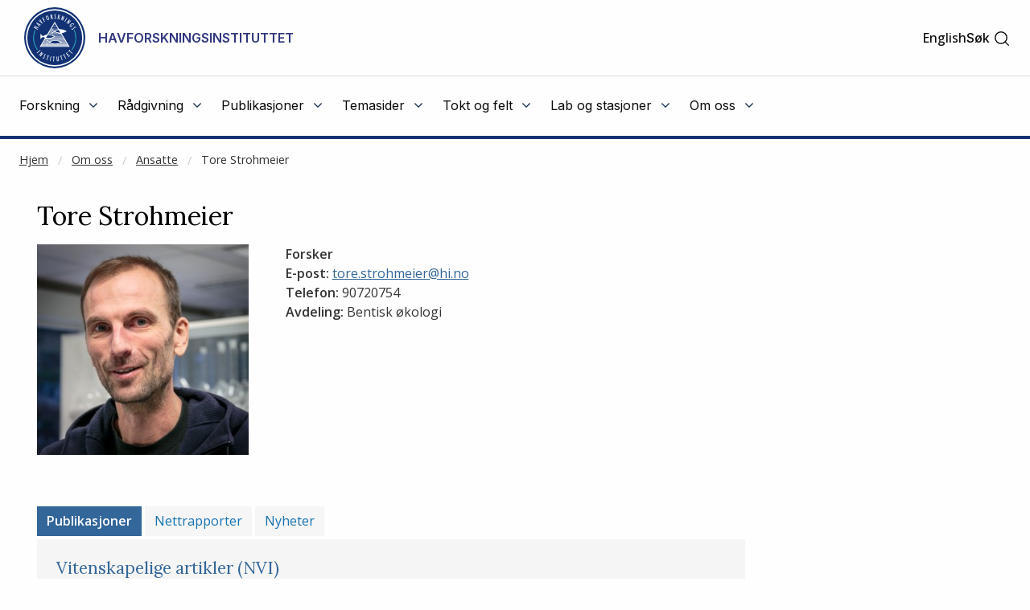

--- FILE ---
content_type: text/html
request_url: https://www.hi.no/hi/om-oss/ansatte/tore-strohmeier
body_size: 18775
content:









<!doctype html>
<html class="nb-js" lang="no">
    <head>
        
    	<meta charset="utf-8" />
    	<title>Tore Strohmeier | Havforskningsinstituttet</title>
        
        
        
        <!-- AGENT meta-externalagent/1.1 (+https://developers.facebook.com/docs/sharing/webmasters/crawler) -->
        
        
        <meta property="og:title" content="Tore Strohmeier" />
        <meta property="og:description" content="" />
        <meta property="og:type" content="article" />
        <meta property="og:site_name" content="Havforskningsinstituttet" />
        <meta property="og:url" content="https://www.hi.no/hi/om-oss/ansatte/tore-strohmeier" />
        <meta property="og:locale" content="nb_NO" />
        <meta property="og:image" content="https://www.hi.no/hi/resources/profiles/ts-imr.jpg?size=frontimg_1_61" />
        
        
        <meta name="twitter:card" content="summary_large_image">
        <meta name="twitter:title" content="Tore Strohmeier">
        <meta name="twitter:description" content="">
        <meta name="twitter:image" content="https://www.hi.no/hi/resources/profiles/ts-imr.jpg?size=frontimg_1_61" />
        
        
    	<link rel="subresource stylesheet" href="//cdnjs.cloudflare.com/ajax/libs/select2/4.0.6-rc.0/css/select2.min.css"/>

    	<script>
            window.dataLayer = window.dataLayer || [];
            function gtag() {
                dataLayer.push(arguments);
            }
            gtag("consent", "default", {
                ad_storage: "denied",
                ad_user_data: "denied", 
                ad_personalization: "denied",
                analytics_storage: "denied",
                functionality_storage: "denied",
                personalization_storage: "denied",
                security_storage: "granted",
                wait_for_update: 2000,
            });
            gtag("set", "ads_data_redaction", true);
            gtag("set", "url_passthrough", true);
            gtag('js', new Date());
            gtag('config', 'G-ST62YQW615');
        </script>
    	
    	<!-- Start cookieyes banner --> <script id="cookieyes" type="text/javascript" src="https://cdn-cookieyes.com/client_data/da5d6c83ad94e8de76d43712/script.js"></script> <!-- End cookieyes banner -->
        
    	<meta name="viewport" content="width=device-width, initial-scale=1.0, user-scalable=yes" />
    	<meta property="fb:pages" content="107340812637299" />
        <link rel="preload" href="/templates/imr/static/css/style.css?v5.15344434114315" as="style">
        <link rel="alternate" hreflang="no" type="application/rss+xml" href="https://www.hi.no/hi/rss/nyheter.rss" />
    	<link rel="shortcut icon" href="/resources/layout/favicon.png" type="image/x-icon" />
        <link rel="dns-prefetch" href="//fonts.googleapis.com" />
        <link rel="dns-prefetch" href="//www.google-analytics.com" />
        <link rel="dns-prefetch" href="//ajax.googleapis.com" />
        <link rel="dns-prefetch" href="//maxcdn.bootstrapcdn.com" />
        <link rel="dns-prefetch" href="//cdnjs.cloudflare.com" />
        
            <link rel="stylesheet" href="https://fonts.googleapis.com/css?family=Inter:400,500,600,700">
            <link rel="subresource stylesheet" href="//fonts.googleapis.com/css?family=Lora:400,500,700%7COpen+Sans:400,400i,500,600" /> 

    	<link rel="subresource stylesheet" href="//cdnjs.cloudflare.com/ajax/libs/foundation/6.3.1/css/foundation.min.css" />
    	<!--link rel="subresource stylesheet" href="/templates/imr/static/css/font-awesome.min.css?v2" /-->
    	<link rel="subresource stylesheet" href="//maxcdn.bootstrapcdn.com/font-awesome/4.7.0/css/font-awesome.min.css" />
    	 
    	<link rel="subresource stylesheet" href="/templates/imr/static/css/style.css?v5.15344434114315" />
    	<link rel="subresource stylesheet" href="/templates/imr/static/css/headerandfooter.css?v=1.221" />

    	<script async src="https://www.googletagmanager.com/gtag/js?id=G-ST62YQW615"></script>
        <!-- <script>
            window.dataLayer = window.dataLayer || [];
            function gtag(){dataLayer.push(arguments);}
            gtag('js', new Date());
            gtag('config', 'G-ST62YQW615');
        </script> -->
    	
    	<script src="//ajax.googleapis.com/ajax/libs/jquery/3.2.1/jquery.min.js"></script>
    	<script src="https://cdnjs.cloudflare.com/ajax/libs/select2/4.0.6-rc.0/js/select2.min.js"></script>
    	<script src="//cdn.jsdelivr.net/npm/focus-visible@5.2.0/dist/focus-visible.min.js"></script>
    	<script src="/templates/imr/static/js/van11y-accessible-carrousel.js"></script>
        <!-- <script async src="https://analytics.silktide.com/5212b3bf9c7f5f7c711deb835c170078.js"></script>
        <script>
        (function (s,i,l,k,y) {
          s[i] = s[i] || y;
          s[l] = s[l] || [];
          s[k] = function(e, p) { p = p || {}; p.event = e; s[l].push(p); };
          s[k]('page_load');
        })(window, 'stConfig', 'stEvents', 'silktide', {});
        </script> -->
    </head>

    <body>
    <!--NEWSERVER -->
    <!-- DATODATO 2026-01-25 01:53:59.525607 -->
    <!--Cache key: hi_page_content1/hi/hi/om-oss/ansatte/tore-strohmeier_template_person_logged_in1-->
         <a class="goto_main_content" href="#main_content">
           Gå til hovedinnhold
        </a>
    
            
            
    
    
    <header class="header-new" id="hi-header">
        <div class="main-menu">
            <div class="inner">
                <div class="top">
                    <div class="logo-wrapper">
                        <a href="https://www.hi.no/hi">
                                <img class="logo" src="https://www.hi.no/hi/resources/layout/HI-logo-farger-norsk.svg/original" alt="Logo"/>
                                <!-- default logo: -->
                                <!-- <img class="logo" src="https://www.hi.no/hi/resources/hi-logo-blue-52.svg" alt="Logo" /> -->
                                <span class="logo-text">Havforskningsinstituttet</span>
                                <span class="logo-text-mobile">HI</span>
                        </a>
                        <img class="svg-button mobile-menu-open" role="button" tabindex="0" onclick="toggleMobileMenu();" 
                            onkeyup="event.key == 'Enter' && toggleMobileMenu(); " src="https://www.hi.no/hi/resources/svg-icons/list.svg" 
                            alt="Åpne/Lukke hovedmeny">
                        <span class="svg-button mobile-menu-close" role="button" tabindex="0"  onclick="toggleMobileMenu();" onkeyup="event.key == 'Enter' && toggleMobileMenu(); " aria-label="Lukk">
                            <img class="svg-white" alt="" src="https://www.hi.no/hi/resources/svg-icons/x.svg" aria-hidden="true">
                        </span>
                    </div>
                    
                    <div class="right-wrapper">
                        <div class="right">

                            <div class="searchbar-wrapper">
                            
                                

        
                <a  class="switch-lang" href="/en/hi/about-us/employees/tore-strohmeier" aria-label="Click for English version" title="English">English</a> <!-- 6 -->

                            
                                <span id="main-menu-collapse" role="button" tabindex="0" onclick="collapseMainMenu();" onkeyup="event.key == 'Enter' && collapseMainMenu();">
                                    &lt;- Tilbake
                                </span>
                            
                                <div class="search-toggler" id="main-menu-search">
                                   
                                
                                    
    
        <form class="search-form" method="get" action="https://www.hi.no/hi/sok" onsubmit="return $('#search').val() !== '';">
            <label class="show-for-sr" for="search">Søk</label>
            <input required="required" type="text" id="search" name="query" 
                class="search" placeholder="Søk" aria-label="Søk" />
            <button type="submit" value="Søk" class="">
                <span class="show-for-sr">Søk</span>
                <img class="svg-button"  aria-hidden="true" alt="" src="https://www.hi.no/hi/resources/svg-icons/magnifying-glass.svg">
            </button>
        </form>

                                     <a class="open" href="#" role="button" onclick="toggleSearchbar();" tabindex="0" >
                                        <span>Søk</span>
                                        <img class="svg-button icon-search" alt="" aria-hidden="true" src="https://www.hi.no/hi/resources/svg-icons/magnifying-glass.svg">
                                        <img class="svg-button icon-close" alt="" aria-hidden="true" src="https://www.hi.no/hi/resources/svg-icons/x.svg">
                                    </a>
                                </div>
                            
                            </div>
                           
                        </div>
                    </div>
                </div>

                <hr class="light" />

                <nav class="menu">
                    <ul class="menu-items" id="menu-items">
                        
    
    
        
            <li id="menu-2895">
                <div class="menu-item-content-wrapper">
                    <a href="javascript:void(0);" aria-haspopup="true" aria-expanded="false" class="toplevel-link">
                        <span class="text">Forskning</span>
                        <i class="fa fa-angle-down"></i>
                    </a>
                </div>
                <ul class="menu-item">
                    <li>
                        <a href="
    https://www.hi.no/hi/forskning">
                            <span>Forskning</span>
                            <i class="fa fa-angle-right"></i>
                        </a>
                    </li>
                    <li>
                        <a href="
    https://www.hi.no/hi/forskning/marine-data-forskningsdata">
                            <span>Forskningsdata</span>
                            <i class="fa fa-angle-right"></i>
                        </a>
                    </li>
                    <li>
                        <a href="
    https://www.hi.no/hi/forskning/forskningsgrupper">
                            <span>Forskningsgrupper og NMD</span>
                            <i class="fa fa-angle-right"></i>
                        </a>
                    </li>
                    <li>
                        <a href="
    https://www.hi.no/hi/forskning/doktorgrader">
                            <span>Doktorgrader</span>
                            <i class="fa fa-angle-right"></i>
                        </a>
                    </li>
                    <li>
                        <a href="
    https://www.hi.no/hi/forskning/prosjekter">
                            <span>Prosjekter</span>
                            <i class="fa fa-angle-right"></i>
                        </a>
                    </li>
                    <li>
                        <a href="
    https://sjomatdata.nifes.no/#search/">
                            <span>Sjømatdata</span>
                            <i class="fa fa-angle-right"></i>
                        </a>
                    </li>
                    <li>
                        <a href="
    https://www.hi.no/hi/forskning/forsknings-og-radgivningsprogram">
                            <span>Forsknings- og rådgivningsprogram</span>
                            <i class="fa fa-angle-right"></i>
                        </a>
                    </li>
                    <li>
                        <a href="
    https://www.hi.no/forskning/utviklingssamarbeid/nb-no">
                            <span>Havforskning i utviklingsland</span>
                            <i class="fa fa-angle-right"></i>
                        </a>
                    </li>
                    <li>
                        <a href="
    https://www.hi.no/hi/forskning/student-som-vil-bli-havforsker">
                            <span>Studentsamarbeid</span>
                            <i class="fa fa-angle-right"></i>
                        </a>
                    </li>
                    <li>
                        <a href="
    https://www.nmdc.no">
                            <span>NMDC (Norwegian Marine Data Centre)</span>
                            <i class="fa fa-angle-right"></i>
                        </a>
                    </li>
                </ul>
            </li>
        
            <li id="menu-2908">
                <div class="menu-item-content-wrapper">
                    <a href="javascript:void(0);" aria-haspopup="true" aria-expanded="false" class="toplevel-link">
                        <span class="text">Rådgivning</span>
                        <i class="fa fa-angle-down"></i>
                    </a>
                </div>
                <ul class="menu-item">
                    <li>
                        <a href="
    https://www.hi.no/hi/radgivning">
                            <span>Rådgivning</span>
                            <i class="fa fa-angle-right"></i>
                        </a>
                    </li>
                    <li>
                        <a href="
    https://www.hi.no/hi/radgivning/kvoterad">
                            <span>Kvoteråd</span>
                            <i class="fa fa-angle-right"></i>
                        </a>
                    </li>
                    <li>
                        <a href="
    https://www.hi.no/hi/temasider/sjomat/overvakning-av-sjomat">
                            <span>Trygg sjømat</span>
                            <i class="fa fa-angle-right"></i>
                        </a>
                    </li>
                    <li>
                        <a href="
    https://www.hi.no/hi/radgivning/akvakultur">
                            <span>Akvakultur</span>
                            <i class="fa fa-angle-right"></i>
                        </a>
                    </li>
                    <li>
                        <a href="
    https://www.hi.no/hi/radgivning/forvaltningsplaner">
                            <span>Forvaltningsplaner</span>
                            <i class="fa fa-angle-right"></i>
                        </a>
                    </li>
                    <li>
                        <a href="
    https://www.hi.no/hi/radgivning/marine-naturverdier-og-tiltak-i-kystsonen">
                            <span>Kunnskapsrettleiar for marine naturverdiar og tiltak i kystsona</span>
                            <i class="fa fa-angle-right"></i>
                        </a>
                    </li>
                    <li>
                        <a href="
    https://www.hi.no/hi/radgivning/faglig-utvalg-for-ressursforskning-fur">
                            <span>Faglig utvalg for ressursforskning (FUR)</span>
                            <i class="fa fa-angle-right"></i>
                        </a>
                    </li>
                    <li>
                        <a href="
    https://www.hi.no/radgivning/bestandsoversikt">
                            <span>Bestandsoversikt</span>
                            <i class="fa fa-angle-right"></i>
                        </a>
                    </li>
                    <li>
                        <a href="
    https://www.hi.no/hi/radgivning/referansegruppen-for-ressursforskning">
                            <span>Referansegruppen for ressursforskning</span>
                            <i class="fa fa-angle-right"></i>
                        </a>
                    </li>
                </ul>
            </li>
        
            <li id="menu-2927">
                <div class="menu-item-content-wrapper">
                    <a href="javascript:void(0);" aria-haspopup="true" aria-expanded="false" class="toplevel-link">
                        <span class="text">Publikasjoner</span>
                        <i class="fa fa-angle-down"></i>
                    </a>
                </div>
                <ul class="menu-item">
                    <li>
                        <a href="
    https://www.hi.no/hi/publikasjoner">
                            <span>Publikasjoner</span>
                            <i class="fa fa-angle-right"></i>
                        </a>
                    </li>
                    <li>
                        <a href="
    https://www.hi.no/hi/nettrapporter?serie=rapport-fra-havforskningen">
                            <span>Rapport fra havforskningen</span>
                            <i class="fa fa-angle-right"></i>
                        </a>
                    </li>
                    <li>
                        <a href="
    https://www.hi.no/hi/publikasjoner/brosjyrer1">
                            <span>Brosjyrer</span>
                            <i class="fa fa-angle-right"></i>
                        </a>
                    </li>
                    <li>
                        <a href="
    https://www.hi.no/hi/nettrapporter?query=&serie=imr-pinro">
                            <span>IMR–PINRO</span>
                            <i class="fa fa-angle-right"></i>
                        </a>
                    </li>
                    <li>
                        <a href="
    https://www.hi.no/hi/nettrapporter?query=&serie=toktrapport">
                            <span>Toktrapporter</span>
                            <i class="fa fa-angle-right"></i>
                        </a>
                    </li>
                </ul>
            </li>
        
            <li id="menu-7298">
                <div class="menu-item-content-wrapper">
                    <a href="javascript:void(0);" aria-haspopup="true" aria-expanded="false" class="toplevel-link">
                        <span class="text">Temasider</span>
                        <i class="fa fa-angle-down"></i>
                    </a>
                </div>
                <ul class="menu-item">
                    <li>
                        <a href="
    https://www.hi.no/hi/temasider">
                            <span>Temasider</span>
                            <i class="fa fa-angle-right"></i>
                        </a>
                    </li>
                    <li>
                        <a href="
    https://www.hi.no/hi/temasider/arter">
                            <span>Arter</span>
                            <i class="fa fa-angle-right"></i>
                        </a>
                    </li>
                    <li>
                        <a href="
    https://www.hi.no/hi/temasider/sjomat">
                            <span>Sjømat</span>
                            <i class="fa fa-angle-right"></i>
                        </a>
                    </li>
                    <li>
                        <a href="
    https://www.hi.no/hi/temasider/akvakultur">
                            <span>Akvakultur</span>
                            <i class="fa fa-angle-right"></i>
                        </a>
                    </li>
                    <li>
                        <a href="
    https://www.hi.no/hi/temasider/hav-og-kyst">
                            <span>Hav og kyst</span>
                            <i class="fa fa-angle-right"></i>
                        </a>
                    </li>
                    <li>
                        <a href="
    https://www.hi.no/hi/temasider/satsinger">
                            <span>Satsinger</span>
                            <i class="fa fa-angle-right"></i>
                        </a>
                    </li>
                    <li>
                        <a href="
    https://www.hi.no/hi/temasider/dialog">
                            <span>Dialog</span>
                            <i class="fa fa-angle-right"></i>
                        </a>
                    </li>
                </ul>
            </li>
        
            <li id="menu-2920">
                <div class="menu-item-content-wrapper">
                    <a href="javascript:void(0);" aria-haspopup="true" aria-expanded="false" class="toplevel-link">
                        <span class="text">Tokt og felt</span>
                        <i class="fa fa-angle-down"></i>
                    </a>
                </div>
                <ul class="menu-item">
                    <li>
                        <a href="
    https://www.hi.no/hi/tokt">
                            <span>Tokt og felt</span>
                            <i class="fa fa-angle-right"></i>
                        </a>
                    </li>
                    <li>
                        <a href="
    https://www.hi.no/hi/tokt/toktprogram">
                            <span>Nasjonalt toktprogram</span>
                            <i class="fa fa-angle-right"></i>
                        </a>
                    </li>
                    <li>
                        <a href="
    https://www.hi.no/hi/tokt/rederiavdelingen">
                            <span>Rederiavdelingen</span>
                            <i class="fa fa-angle-right"></i>
                        </a>
                    </li>
                    <li>
                        <a href="
    https://www.hi.no/hi/om-oss/fasiliteter/vare-fartoy">
                            <span>Fartøyene våre</span>
                            <i class="fa fa-angle-right"></i>
                        </a>
                    </li>
                    <li>
                        <a href="
    https://www.hi.no/hi/tokt/referanseflaten-1">
                            <span>Referanseflåten</span>
                            <i class="fa fa-angle-right"></i>
                        </a>
                    </li>
                    <li>
                        <a href="
    https://www.hi.no/hi/temasider/hav-og-kyst/hav-kyst-og-fjord">
                            <span>Hav, kyst og fjord</span>
                            <i class="fa fa-angle-right"></i>
                        </a>
                    </li>
                    <li>
                        <a href="
    https://www.hi.no/hi/tokt/havforskningsinstituttets-ulike-tokt">
                            <span>Havforskningsinstituttets ulike tokt</span>
                            <i class="fa fa-angle-right"></i>
                        </a>
                    </li>
                </ul>
            </li>
        
            <li id="menu-3372">
                <div class="menu-item-content-wrapper">
                    <a href="javascript:void(0);" aria-haspopup="true" aria-expanded="false" class="toplevel-link">
                        <span class="text">Lab og stasjoner</span>
                        <i class="fa fa-angle-down"></i>
                    </a>
                </div>
                <ul class="menu-item">
                    <li>
                        <a href="
    https://www.hi.no/hi/lab">
                            <span>Lab og stasjoner</span>
                            <i class="fa fa-angle-right"></i>
                        </a>
                    </li>
                    <li>
                        <a href="
    https://www.hi.no/hi/lab/forskningsstasjonen-austevoll">
                            <span>Forskningsstasjonen Austevoll</span>
                            <i class="fa fa-angle-right"></i>
                        </a>
                    </li>
                    <li>
                        <a href="
    https://www.hi.no/hi/lab/forskningsstasjonen-flodevigen">
                            <span>Forskningsstasjonen Flødevigen</span>
                            <i class="fa fa-angle-right"></i>
                        </a>
                    </li>
                    <li>
                        <a href="
    https://www.hi.no/hi/lab/forskningsstasjonen-matre">
                            <span>Forskningsstasjonen Matre</span>
                            <i class="fa fa-angle-right"></i>
                        </a>
                    </li>
                    <li>
                        <a href="
    https://www.hi.no/hi/lab/forskningsstasjonen-tromso">
                            <span>Forskningsstasjonen Tromsø</span>
                            <i class="fa fa-angle-right"></i>
                        </a>
                    </li>
                    <li>
                        <a href="
    https://www.hi.no/hi/lab/lab-austevoll">
                            <span>Lab Austevoll</span>
                            <i class="fa fa-angle-right"></i>
                        </a>
                    </li>
                    <li>
                        <a href="
    https://www.hi.no/hi/lab/lab-flodevigen">
                            <span>Lab Flødevigen</span>
                            <i class="fa fa-angle-right"></i>
                        </a>
                    </li>
                    <li>
                        <a href="
    https://www.hi.no/hi/lab/lab-matre">
                            <span>Lab Matre</span>
                            <i class="fa fa-angle-right"></i>
                        </a>
                    </li>
                    <li>
                        <a href="
    https://www.hi.no/hi/lab/lab-tromso">
                            <span>Lab Tromsø </span>
                            <i class="fa fa-angle-right"></i>
                        </a>
                    </li>
                </ul>
            </li>
        
            <li id="menu-2928">
                <div class="menu-item-content-wrapper">
                    <a href="javascript:void(0);" aria-haspopup="true" aria-expanded="false" class="toplevel-link">
                        <span class="text">Om oss</span>
                        <i class="fa fa-angle-down"></i>
                    </a>
                </div>
                <ul class="menu-item">
                    <li>
                        <a href="
    https://www.hi.no/hi/om-oss">
                            <span>Om oss</span>
                            <i class="fa fa-angle-right"></i>
                        </a>
                    </li>
                    <li>
                        <a href="
    https://www.hi.no/hi/om-oss/ansatte">
                            <span>Ansatte</span>
                            <i class="fa fa-angle-right"></i>
                        </a>
                    </li>
                    <li>
                        <a href="
    https://www.hi.no/hi/om-oss/kontaktinformasjon">
                            <span>Kontaktinformasjon</span>
                            <i class="fa fa-angle-right"></i>
                        </a>
                    </li>
                    <li>
                        <a href="
    https://www.hi.no/hi/om-oss/hjelp-til-presse-og-medier-1">
                            <span>Pressekontakt </span>
                            <i class="fa fa-angle-right"></i>
                        </a>
                    </li>
                    <li>
                        <a href="
    https://www.hi.no/hi/om-oss/arrangementer">
                            <span>Arrangementer</span>
                            <i class="fa fa-angle-right"></i>
                        </a>
                    </li>
                    <li>
                        <a href="
    https://www.hi.no/hi/om-oss/ledige-stillinger">
                            <span>Ledige stillinger</span>
                            <i class="fa fa-angle-right"></i>
                        </a>
                    </li>
                    <li>
                        <a href="
    https://www.hi.no/hi/temasider/arter/funnet-en-uvanlig-eller-merket-fisk">
                            <span>Funnet en uvanlig eller merket fisk? </span>
                            <i class="fa fa-angle-right"></i>
                        </a>
                    </li>
                    <li>
                        <a href="
    https://www.hi.no/hi/om-oss/organisasjonen">
                            <span>Organisasjonen</span>
                            <i class="fa fa-angle-right"></i>
                        </a>
                    </li>
                    <li>
                        <a href="
    https://www.hi.no/hi/om-oss/biblioteket">
                            <span>Biblioteket</span>
                            <i class="fa fa-angle-right"></i>
                        </a>
                    </li>
                    <li>
                        <a href="
    https://www.hi.no/hi/om-oss/innkjop">
                            <span>Innkjøp</span>
                            <i class="fa fa-angle-right"></i>
                        </a>
                    </li>
                    <li>
                        <a href="
    https://www.hi.no/hi/om-oss/postjournal">
                            <span>Postjournal</span>
                            <i class="fa fa-angle-right"></i>
                        </a>
                    </li>
                    <li>
                        <a href="
    https://www.hi.no/hi/om-oss/arsrapporter-tildelingsbrev-og-revisjonsberetninger">
                            <span>Årsrapportar m.m.</span>
                            <i class="fa fa-angle-right"></i>
                        </a>
                    </li>
                    <li>
                        <a href="
    https://www.hi.no/hi/om-oss/miljofyrtarn">
                            <span>Miljøfyrtårn</span>
                            <i class="fa fa-angle-right"></i>
                        </a>
                    </li>
                    <li>
                        <a href="
    https://www.hi.no/hi/om-oss/tilgjengelighetserklering-for-hi.no">
                            <span>Tilgjengelighetserklæring for hi.no</span>
                            <i class="fa fa-angle-right"></i>
                        </a>
                    </li>
                    <li>
                        <a href="
    https://www.hi.no/hi/om-oss/handlingsplan-for-mangfold">
                            <span>Handlingsplan for mangfald</span>
                            <i class="fa fa-angle-right"></i>
                        </a>
                    </li>
                    <li>
                        <a href="
    https://www.hi.no/hi/forskning/student-som-vil-bli-havforsker">
                            <span>Studentsamarbeid</span>
                            <i class="fa fa-angle-right"></i>
                        </a>
                    </li>
                    <li>
                        <a href="
    https://www.hi.no/hi/om-oss/kunnskap-for-fremtiden-hav-hi-sin-strategi-2024-2028">
                            <span>Havforskningsinstituttets strategi 2024-2028</span>
                            <i class="fa fa-angle-right"></i>
                        </a>
                    </li>
                </ul>
            </li>

                    </ul>
                    


<div style="display: none" id="switch-lang-mobile-wrapper">
<svg class="switch-lang-icon" xmlns="http://www.w3.org/2000/svg" width="192" height="192" viewBox="0 0 192 192" fill="none">
<path d="M96 168C135.765 168 168 135.765 168 96C168 56.2355 135.765 24 96 24C56.2355 24 24 56.2355 24 96C24 135.765 56.2355 168 96 168Z" stroke="white" stroke-width="12" stroke-miterlimit="10"/>
<path d="M28.1001 72H163.899" stroke="white" stroke-width="12" stroke-linecap="round" stroke-linejoin="round"/>
<path d="M28.1029 120H163.901" stroke="white" stroke-width="12" stroke-linecap="round" stroke-linejoin="round"/>
<path d="M96 166.067C112.569 166.067 126 134.697 126 96C126 57.303 112.569 25.9328 96 25.9328C79.4315 25.9328 66 57.303 66 96C66 134.697 79.4315 166.067 96 166.067Z" stroke="white" stroke-width="12" stroke-miterlimit="10"/>
</svg>

        
                <a  class="switch-lang-mobile" href="/en/hi/about-us/employees/tore-strohmeier" aria-label="Click for English version" title="English">
                View page in English</a>
    
</div>

                </nav>
            </div>

            <hr class="thick" />

        </div>
    </header>
    
    <script>
        // $('head').append('<link rel="stylesheet" href="https://www.hi.no/templates/imr/static/css/headerandfooter.css?v=1.2" type="text/css" />');
        // since we always show top-part, this stylesheet is moved to site for fetching sooner
        $(document).ready(
            function()
            {
                if(window.location.href == 'https://nifes.hi.no/')
                {
                    window.location.href = 'https://www.hi.no';
                }
            });
            
            const headerContainer = document.getElementById('hi-header');
            const searchbar = document.getElementById('main-menu-search');
            const searchInput = document.getElementById('search');
            const collapseMainMenuButton = document.getElementById('main-menu-collapse');
            const toggleLangButtonMobile = document.getElementById('switch-lang-mobile-wrapper');
            const envInfoContainer = document.getElementById('env-mode-info');
            const switchLang = document.querySelector('.switch-lang');

            function isMobileExpanded() {
                return headerContainer.className.includes('mobile-expanded');
            }
            function isAnySubmenuExpanded() {
                const menuItems = document.getElementById('menu-items').children;
                for (let i = 0; i<menuItems.length; i++) {
                    if (menuItems[i].className.includes('expanded')) {
                        return true;
                    }
                }
                return false;
            }
            function preventWindowOverflowX(element) {
                const elementBounds = element.getBoundingClientRect();
                const overflowX = elementBounds.right - window.innerWidth;
                // if (overflowX > 0) {
                //     element.style.right = 0;
                // }
                
                if (overflowX > 0) {
                    // Shift the element back into the viewport
                    element.style.left = (element.offsetLeft - overflowX) + 'px';
                }
            }
            function resetForDesktop() {
                const mobileExpanded = isMobileExpanded();
                if (window.innerWidth >= 970 && mobileExpanded) {
                    toggleMobileMenu();
                } else if (!mobileExpanded && isAnySubmenuExpanded()) {
                    const browserZoomLevel = Math.round(window.devicePixelRatio * 100);
                    if (browserZoomLevel === 100) {
                        collapseMainMenu();
                    }
                }
            }
            window.addEventListener('resize', resetForDesktop);

            function hideSiblings(element) {
                const siblings = element.parentNode.children;
                for (let i = 0; i<siblings.length; i++) {
                    if (siblings[i].id !== element.id) {
                        siblings[i].className = 'hidden';
                    }
                }
            }
            function isEnvInfoHidden() {
                return envInfoContainer.getAttribute("aria-hidden") === 'true';
            }
            function hideEnvInfo() {
                envInfoContainer.setAttribute("aria-hidden", "true");
                $(envInfoContainer).fadeOut();
            }
            function showEnvInfo() {
                envInfoContainer.setAttribute("aria-hidden", "false");
                $(envInfoContainer).fadeIn();
            }
            function toggleEnvInfo() {
                if (isEnvInfoHidden()) {
                    showEnvInfo();
                } else {
                    hideEnvInfo();
                }
            }

            function toggleExpanded(element) {
                var toplevelLink = element.querySelector(".toplevel-link");
                if (element.className.includes('expanded')) {
                    element.className = element.className.replace("expanded", "");
                    element.querySelector(".toplevel-link").setAttribute("aria-expanded", "false");
                    element.children[1].style.right = null;
                    element.children[1].style.left = null;
                    toplevelLink.setAttribute("aria-hidden", "false");
                    toplevelLink.setAttribute("tabindex", "0");
                } else {
                    element.className += 'expanded';
                    element.querySelector(".toplevel-link").setAttribute("aria-expanded", "true");
                    
                    if (!isMobileExpanded()) {
                        preventWindowOverflowX(element.children[1]);
                    } else {
                        collapseMainMenuButton.ariaHidden = "false";
                        toplevelLink.setAttribute("tabindex", "-1");
                        toplevelLink.setAttribute("aria-hidden", "true");
                        hideSiblings(element);
                    }
                }
            }
            function resetMenuItemOffsets(){
                const menuItems = document.querySelectorAll('#menu-items > li > ul');
                
                console.log('resetMenuItemOffsets', menuItems);

                for (let i = 0; i<menuItems.length; i++) {
                    menuItems[i].style.right = null;
                    menuItems[i].style.left = null;
                }
            }
            function collapseMainMenu(){
                const menuItems = document.getElementById('menu-items').children;
                collapseMainMenuButton.ariaHidden = "true";
                for (let i = 0; i<menuItems.length; i++) {
                    var toplevelLink = menuItems[i].querySelector(".toplevel-link");

                    menuItems[i].className = '';
                    menuItems[i].style.right = null;
                    menuItems[i].style.left = null;
                    
                    searchbar.style = '';
                    collapseMainMenuButton.style.display = 'none';
                    toplevelLink.setAttribute("aria-hidden","false");
                    toplevelLink.setAttribute("tabindex","0");
                    
                }
            }
            function toggleMobileMenu() {
                const mainContent = document.getElementById('main_content');
                const siteFooter = document.getElementById('hi-footer');
                
                if (headerContainer.className.includes('mobile-expanded')) {
                    headerContainer.className = headerContainer.className.replace(" mobile-expanded", "");
                    mainContent.style.display = 'block';
                    siteFooter.style.display = 'block';
                    toggleLangButtonMobile.style.display = "none";
                    collapseMainMenu();
                } else {
                    headerContainer.className += ' mobile-expanded';
                    mainContent.style.display = 'none';
                    siteFooter.style.display = 'none';
                    toggleLangButtonMobile.style.display = "flex";
                }
            }
            function toggleSearchbar() {
                if (searchbar.className.includes(' visible')) {
                    searchbar.className = searchbar.className.replace(' visible', '');
                    switchLang.setAttribute("tabindex","0");
                } else {
                    switchLang.setAttribute("tabindex","-1");
                    searchbar.className += ' visible';
                    searchInput.focus();
                }
            }

            $("#menu-items").find('li .menu-item-content-wrapper a').on("click", (event) => {
                const container = event.target.closest('li');
                toggleExpanded(container);

                if (isMobileExpanded()) {
                    collapseMainMenuButton.style.display = 'block';
                    searchbar.style.display = 'none';
                    return;
                }
                function observeClickOutside(event) {
                    const withinBoundaries = event.composedPath().includes(container);
                    if (withinBoundaries) {
                        if (container.className.includes('expanded')) {
                            return;
                        }
                    } else {
                        container.className = '';
                        resetMenuItemOffsets();
                        document.removeEventListener('click', observeClickOutside);
                    }
                }
                document.addEventListener('click', observeClickOutside);
            });
    </script>
    

      
        
            <div class="expanded row xl-row large-collapse" id="breadcrumbs-wrapper">
                <nav class="columns small-12" aria-label="Brødsmuler">
                    
    
    <div class="">
    <!--test -->
        <ul class="breadcrumbs">
            <li><a href="/hi/">Hjem</a></li>
                <li class=""><a href="/hi/om-oss">Om oss</a></li>
                <li class=""><a href="/hi/om-oss/ansatte">Ansatte</a></li>
                <li class="current"><a href="/hi/om-oss/ansatte/tore-strohmeier">Tore Strohmeier</a></li>
        </ul>
    </div>

                </nav>
            </div>
       
         <main id="main_content">
                
                <p aria-hidden="true" style="position: absolute; top: 0; left: 0; color: transparent; left: 25px; font-size: 10px;">NOT CACHED</p>
                    


    



<div class="page article personpage">
    <div class="row">
        <div class="columns small-12 medium-12 large-8">
            <h1>Tore Strohmeier</h1>
        </div>
    </div>
    

    <div class="row">
        <div class="columns small-6 medium-4 large-3">
            <figure class="mainimage">
                     <img src="/resources/profiles/ts-imr.jpg/square300" alt="ts imr"/>
            </figure>
        </div>
        <div class="columns small-12 medium-8 large-5 end">
            <div class="teaser details padd2">
                <div class="position"><strong>
    Forsker</strong></div>
                    <div class="email"><strong>E-post:</strong> <a href="mailto:tore.strohmeier@hi.no">tore.strohmeier@hi.no</a></div>
                <div class="phone"><strong>Telefon:</strong> 90720754</div>
                
    
                <div class="department"><strong>Avdeling:</strong>
                        Bentisk økologi
                </div>
            </div>
        </div>
        
        <div class="columns small-12 medium-12 large-4 sidebar">
        </div>
    </div>
        
    <div class="row">
        <div class="columns small-12 medium-12 large-9">
            <div class="teaser padd2"></div>
            
            <ul id="js-persontabs" aria-hidden="true" class="tabs persontabs-tabs hide-for-print show-for-medium">
                
                
                
                
                
                    <li class="tabs-title">
                        <a href="#panel3">Publikasjoner</a>
                    </li>
                
                    <li class="tabs-title">
                        <a href="#panel-relreports">Nettrapporter</a>
                    </li>
                
                    <li class="tabs-title">
                        <a href="#panel-relnews">Nyheter</a>
                    </li>
            </ul>
            
            <div id="persondetails" class="tabs-content persontabs-content">
                
                
                    <div class="block">
                        <div class="mobile-tabs-title hide-for-medium">
                            <a href="#panel3">Publikasjoner</a>
                        </div>
                        <div class="tabs-panel" id="panel3">
                            <h2 class="hide-for-medium show-for-print">Publikasjoner</h2>
                            <div class="publications">
                                
                                
                                        <h3 class="publication-type-header">Vitenskapelige artikler (NVI)</h3>
                                        
                                        <div class="list">
                                            <div class="item publication">
                                                    <div class="year">2025</div>
                                                <h4 class="publication-title">Ophryotrocha craigsmithi (Wiklund, Glower & Dahlgren, 2009) has a high capacity to modify lipids from aquaculture waste and synthesize long-chain polyunsaturated fatty acids</h4>
                                                <div class="author">
                                                        
                                                    
                                                     Signe Gunborg Bentzröd Svensson, Sonnich  Meier, Svein Are  Mjøs, Tore  Strohmeier, Henrice M  Jansen
                                                    
                                                    
                                                </div>
                                                <div class="info">
                                                    Aquaculture 
                                                        608
                                                </div>
                                            </div>
                                            <div class="item publication">
                                                    <div class="year">2024</div>
                                                <h4 class="publication-title">Temporal changes in visual organic enrichment indicators at an aquaculture site over mixed- and hard-bottom substrates</h4>
                                                <div class="author">
                                                        
                                                    
                                                     Caterina Pezzola, Signe Gunborg Bentzröd  Svensson, Katherine Mary  Dunlop, Pål Næverlid  Sævik, Tore  Strohmeier, Pia Kupka  Hansen, Nigel B.  Keeley
                                                    
                                                    
                                                </div>
                                                <div class="info">
                                                    Aquaculture Environment Interactions 
                                                        16
                                                        p. 267-282
                                                </div>
                                            </div>
                                            <div class="item publication">
                                                    <div class="year">2023</div>
                                                <h4 class="publication-title">Seasonal variations in mercury, cadmium, lead and arsenic species in Norwegian blue mussels (Mytilus edulis L.) – Assessing the influence of biological and environmental factors</h4>
                                                <div class="author">
                                                        
                                                    
                                                     Ana Isabel Gomez Delgado, Jojo  Tibon, Marta Sofia  Silva, Anne-Katrine  Lundebye, Antonio  Aguera, Josef  Rasinger, Tore  Strohmeier, Veronika  Sele
                                                    
                                                    
                                                </div>
                                                <div class="info">
                                                    Journal of Trace Elements in Medicine and Biology 
                                                        76
                                                </div>
                                            </div>
                                            <div class="item publication">
                                                    <div class="year">2023</div>
                                                <h4 class="publication-title">Arsenic speciation in low-trophic marine food chain – An arsenic exposure study on microalgae (Diacronema lutheri) and blue mussels (Mytilus edulis L.)</h4>
                                                <div class="author">
                                                        
                                                    
                                                     Jojo Tibon, Ana Isabel  Gomez Delgado, Antonio  Aguera, Tore  Strohmeier, Marta Sofia  Silva, Anne-Katrine  Lundebye, Martin M.  Larsen, Jens Jørgen  Sloth, Heidi  Amlund, Veronika  Sele
                                                    
                                                    
                                                </div>
                                                <div class="info">
                                                    Environmental Pollution (1987) 
                                                        334
                                                </div>
                                            </div>
                                            <div class="item publication">
                                                    <div class="year">2023</div>
                                                <h4 class="publication-title">Life history traits for Ophryotrocha craigsmithi (Wiklund, Glover & Dahlgren, 2009), a candidate species in integrated multitrophic aquaculture</h4>
                                                <div class="author">
                                                        
                                                    
                                                     Signe Gunborg Bentzröd Svensson, Tore  Strohmeier, Helen  Rastrick, Antonio  Aguera, Erik Jan Robert  Lock, Harald  Sveier, Henrice M  Jansen
                                                    
                                                    
                                                </div>
                                                <div class="info">
                                                    Frontiers in Marine Science 
                                                        10
                                                </div>
                                            </div>
                                            <div class="item publication">
                                                    <div class="year">2023</div>
                                                <h4 class="publication-title">High frequency monitoring of feeding activity in benthic suspension feeders</h4>
                                                <div class="author">
                                                        
                                                    
                                                     Antonio Aguera, Tore  Strohmeier, Cathinka M.  Krogness, Øivind  Strand
                                                    
                                                    
                                                </div>
                                                <div class="info">
                                                    Limnology and Oceanography : Methods 
                                                </div>
                                            </div>
                                            <div class="item publication">
                                                    <div class="year">2023</div>
                                                <h4 class="publication-title">High frequency monitoring of feeding activity in benthic suspension feeders</h4>
                                                <div class="author">
                                                        Antonio Agüera, Tore Strohmeier, Cathinka Krogness, Øivind Strand
                                                    
                                                </div>
                                                <div class="info">
                                                    Limnology and Oceanography, Methods 
                                                        p. n/a - n/a
                                                </div>
                                            </div>
                                            <div class="item publication">
                                                    <div class="year">2023</div>
                                                <h4 class="publication-title">Mussel farming production capacity and food web interactions in a mesotrophic environment</h4>
                                                <div class="author">
                                                        
                                                    
                                                     Paul Gatti, Antonio  Aguera, Shuang  Gao, Øivind  Strand, Tore  Strohmeier, Morten D.  Skogen
                                                    
                                                    
                                                </div>
                                                <div class="info">
                                                    Aquaculture Environment Interactions 
                                                        15
                                                        p. 1-18
                                                </div>
                                            </div>
                                            <div class="item publication">
                                                    <div class="year">2023</div>
                                                <h4 class="publication-title">Seasonal variations in mercury, cadmium, lead and arsenic species in Norwegian blue mussels (Mytilus edulis L.) – Assessing the influence of biological and environmental factors</h4>
                                                <div class="author">
                                                        
                                                    
                                                     Ana Isabel Gomez Delgado, Jojo  Tibon, Marta Sofia  Silva, Anne-Katrine  Lundebye, Antonio  Agüera, Josef  Rasinger, Tore  Strohmeier, Veronika  Sele
                                                    
                                                    
                                                </div>
                                                <div class="info">
                                                    Journal of Trace Elements in Medicine and Biology 
                                                        76
                                                </div>
                                            </div>
                                            <div class="item publication">
                                                    <div class="year">2022</div>
                                                <h4 class="publication-title">Relationship between pumping rate and particle capture efficiency in three species of bivalves</h4>
                                                <div class="author">
                                                        
                                                    
                                                     Laura Steeves, Cecile  Vimond, Tore  Strohmeier, Sandra  Casas, Øivind  Strand, Luc A.  Comeau, Ramón  Filgueira
                                                    
                                                    
                                                </div>
                                                <div class="info">
                                                    Marine Ecology Progress Series 
                                                        691
                                                        p. 55-68
                                                </div>
                                            </div>
                                            <div class="item publication">
                                                    <div class="year">2022</div>
                                                <h4 class="publication-title">High-Frequency Responses of the Blue Mussel (Mytilus edulis) Feeding and Ingestion Rates to Natural Diets</h4>
                                                <div class="author">
                                                        
                                                    
                                                     Laura Steeves, Antonio  Aguera, Ramón  Filgueira, Øivind  Strand, Tore  Strohmeier
                                                    
                                                    
                                                </div>
                                                <div class="info">
                                                    Journal of Marine Science and Engineering 
                                                        10
                                                </div>
                                            </div>
                                            <div class="item publication">
                                                    <div class="year">2022</div>
                                                <h4 class="publication-title">Effect of Mytilus coruscus selective filtration on phytoplankton assemblages</h4>
                                                <div class="author">
                                                        
                                                    
                                                     Tao Jiang, Huizhu  Pan, Laura  Steeves, Zengjie  Jiang, Ramón  Filgueira, Øivind  Strand, Tore  Strohmeier, Peter J.  Cranford, Zhengguo  Cui
                                                    
                                                    
                                                </div>
                                                <div class="info">
                                                    Frontiers in Marine Science 
                                                        9
                                                </div>
                                            </div>
                                            <div class="item publication">
                                                    <div class="year">2020</div>
                                                <h4 class="publication-title">Exploring feeding physiology of Mytilus edulis across geographic and fjord gradients in low-seston environments</h4>
                                                <div class="author">
                                                        
                                                    
                                                     Laura Steeves, Tore  Strohmeier, Ramón  Filgueira, Øivind  Strand
                                                    
                                                    
                                                </div>
                                                <div class="info">
                                                    Marine Ecology Progress Series 
                                                        651
                                                        p. 71-84
                                                </div>
                                            </div>
                                            <div class="item publication">
                                                    <div class="year">2020</div>
                                                <h4 class="publication-title">Embracing multimodal optimization to enhance Dynamic Energy Budget parameterization</h4>
                                                <div class="author">
                                                        
                                                    
                                                     Ramón Filgueira, Manuel  Chica, Juan José  Palacios, Tore  Strohmeier, Romain  Lavaud, Antonio  Aguera Garcia, Sergio  Damas, Øivind  Strand
                                                    
                                                    
                                                </div>
                                                <div class="info">
                                                    Ecological Modelling 
                                                        431
                                                </div>
                                            </div>
                                            <div class="item publication">
                                                    <div class="year">2019</div>
                                                <h4 class="publication-title">Mixed-habitat assimilation of organic waste in coastal environments – It's all about synergy!</h4>
                                                <div class="author">
                                                        
                                                    
                                                     Nigel B. Keeley, Thomas  Valdemarsen, Tore  Strohmeier, Xavier  Pochon, Thomas Gunnar  Dahlgren, Raymond  Bannister
                                                    
                                                    
                                                </div>
                                                <div class="info">
                                                    Science of the Total Environment 
                                                        699
                                                </div>
                                            </div>
                                            <div class="item publication">
                                                    <div class="year">2019</div>
                                                <h4 class="publication-title">Enhancing opportunistic polychaete communities under fish farms: an alternative concept for integrated aquaculture</h4>
                                                <div class="author">
                                                        
                                                    
                                                     Henrice M Jansen, Pia Kupka  Hansen, N.  Brennan, Thomas Gunnar  Dahlgren, J.  Fang, M.A.J  Nederlof, Tore  Strohmeier, H.  Sveier, Øivind  Strand
                                                    
                                                    
                                                </div>
                                                <div class="info">
                                                    Aquaculture Environment Interactions 
                                                        11
                                                        p. 331-336
                                                </div>
                                            </div>
                                            <div class="item publication">
                                                    <div class="year">2019</div>
                                                <h4 class="publication-title">Mussels or tunicates: That is the question. Evaluating efficient and sustainable resource use by low-trophic species in aquaculture settings</h4>
                                                <div class="author">
                                                        
                                                    
                                                     Ramón Filgueira, Leah  Strople, Tore  Strohmeier, Samuel  Rastrick, Øivind  Strand
                                                    
                                                    
                                                </div>
                                                <div class="info">
                                                    Journal of Cleaner Production 
                                                        231
                                                        p. 132-143
                                                </div>
                                            </div>
                                            <div class="item publication">
                                                    <div class="year">2018</div>
                                                <h4 class="publication-title">New insights into the seasonal feeding ecology of Pecten maximus using pigments, fatty acids and sterols analyses</h4>
                                                <div class="author">
                                                        
                                                    
                                                     Romain Lavaud, Sébastien  Artigaud, Fabienne  Le Grand, Anne  Donval, Philippe  Soudant, Jonathan  Flye Sainte Marie, Tore  Strohmeier, Øivind  Strand, Aude  Leynaert, Beatriz  Beker, Arnab  Chatterjee, Fred  Jean
                                                    
                                                    
                                                </div>
                                                <div class="info">
                                                    Marine Ecology Progress Series 
                                                </div>
                                            </div>
                                            <div class="item publication">
                                                    <div class="year">2018</div>
                                                <h4 class="publication-title">Framtidsrettet matproduksjon i kyst og fjord – En vurdering av muligheter for økt sjømatproduksjon i Norge</h4>
                                                <div class="author">
                                                        
                                                    
                                                     Ole Torrissen, Lena Birgitta  Norberg, Kiron  Viswanath, Tore  Strohmeier, Øivind  Strand, Lars Johan  Naustvoll, Terje  Svåsand
                                                    
                                                    
                                                </div>
                                                <div class="info">
                                                    Rapport fra havforskningen 
                                                </div>
                                            </div>
                                            <div class="item publication">
                                                    <div class="year">2018</div>
                                                <h4 class="publication-title">Feeding plasticity more than metabolic rate drives the productivity of economically important filter feeders in response to elevated CO2 and reduced salinity</h4>
                                                <div class="author">
                                                        
                                                    
                                                     Samuel Rastrick, Victoria  Collier, Helen  Graham, Tore  Strohmeier, Nia M.  Whiteley, Øivind  Strand
                                                    
                                                    
                                                </div>
                                                <div class="info">
                                                    ICES Journal of Marine Science 
                                                </div>
                                            </div>
                                            <div class="item publication">
                                                    <div class="year">2018</div>
                                                <h4 class="publication-title">Spatio-temporal dynamics in the dissolved nutrient waste plume from Norwegian salmon cage aquaculture</h4>
                                                <div class="author">
                                                        
                                                    
                                                     Henrice M Jansen, Ole Jacob  Broch, Raymond  Bannister, Peter J.  Cranford, Aleksander  Handå, Vivian  Husa, Zengjie  Jiang, Tore  Strohmeier, Øivind  Strand
                                                    
                                                    
                                                </div>
                                                <div class="info">
                                                    Aquaculture Environment Interactions 
                                                        10
                                                        p. 385-399
                                                </div>
                                            </div>
                                            <div class="item publication">
                                                    <div class="year">2018</div>
                                                <h4 class="publication-title">Mobile epibenthic fauna consume organic waste from coastal fin-fish aquaculture</h4>
                                                <div class="author">
                                                        
                                                    
                                                     Skye Woodcock, Tore  Strohmeier, Øivind  Strand, Siri Aaserud  Olsen, Raymond  Bannister
                                                    
                                                    
                                                </div>
                                                <div class="info">
                                                    Marine Environmental Research 
                                                        137
                                                        p. 16-23
                                                </div>
                                            </div>
                                            <div class="item publication">
                                                    <div class="year">2018</div>
                                                <h4 class="publication-title">New insights into the seasonal feeding ecology of Pecten maximus using pigments, fatty acids and sterols analyses</h4>
                                                <div class="author">
                                                        
                                                    
                                                     Romain Lavaud, Sébastien  Artigaud, Fabienne  Le Grand, Anne  Donval, Philippe  Soudant, Jonathan  Flye-Sainte-Marie, Tore  Strohmeier, Øyvind  Strand, Aude  Leynaert, Beatriz  Beker, Arnab  Chatterjee, Fred  Jean
                                                    
                                                    
                                                </div>
                                                <div class="info">
                                                    Marine Ecology Progress Series 
                                                        590
                                                        p. 109-129
                                                </div>
                                            </div>
                                            <div class="item publication">
                                                    <div class="year">2017</div>
                                                <h4 class="publication-title">Combining biochemical methods to trace organic effluent from fish farms</h4>
                                                <div class="author">
                                                        
                                                    
                                                     Skye Woodcock, Christofer  Troedsson, Tore  Strohmeier, Pablo  Balseiro Vigo, Katrine Sandnes  Skaar, Øivind  Strand
                                                    
                                                    
                                                </div>
                                                <div class="info">
                                                    Aquaculture Environment Interactions 
                                                        9
                                                        p. 429-443
                                                </div>
                                            </div>
                                            <div class="item publication">
                                                    <div class="year">2017</div>
                                                <h4 class="publication-title">Spatial and temporal organic carbon burial along a fjord to coast transect: A case study from Western Norway</h4>
                                                <div class="author">
                                                        
                                                    
                                                     CJ Duffield, Elisabeth  Alve, N  Andersen, TJ  Andersen, Silvia  Hess, Tore  Strohmeier
                                                    
                                                    
                                                </div>
                                                <div class="info">
                                                    The Holocene 
                                                </div>
                                            </div>
                                            <div class="item publication">
                                                    <div class="year">2017</div>
                                                <h4 class="publication-title">Spatial and temporal organic carbon burial along a fjord to coast transect: A case study from Western Norway</h4>
                                                <div class="author">
                                                        
                                                    
                                                     Christopher James Duffield, Elisabeth  Alve, Nils  Andersen, Thorbjørn J.  Andersen, Silvia  Hess, Tore  Strohmeier
                                                    
                                                    
                                                </div>
                                                <div class="info">
                                                    The Holocene 
                                                        27
                                                        p. 1325-1339
                                                </div>
                                            </div>
                                            <div class="item publication">
                                                    <div class="year">2017</div>
                                                <h4 class="publication-title">Combining biochemical methods to trace organic effluent from fish farms.</h4>
                                                <div class="author">
                                                        
                                                    
                                                     Skye Woodcock, Christofer  Troedsson, Tore  Strohmeier, Pablo  Balseiro Vigo, Katrine Sandnes  Skaar, Øivind  Strand
                                                    
                                                    
                                                </div>
                                                <div class="info">
                                                    Aquaculture Environment Interactions 
                                                        p. 429-443
                                                </div>
                                            </div>
                                            <div class="item publication">
                                                    <div class="year">2016</div>
                                                <h4 class="publication-title">Potential methodological influences on the determination of particle retention efficiency by suspension feeders: Mytilus edulis and ciona intestinalis</h4>
                                                <div class="author">
                                                        
                                                    
                                                     Peter J. Cranford, Tore  Strohmeier, Ramón  Filgueira, Øivind  Strand
                                                    
                                                    
                                                </div>
                                                <div class="info">
                                                    Aquatic Biology 
                                                        25
                                                        p. 61-73
                                                </div>
                                            </div>
                                            <div class="item publication">
                                                    <div class="year">2015</div>
                                                <h4 class="publication-title">An integrated ecosystem approach for assessing the potential role of cultivated bivalve shells as part of the carbon trading system</h4>
                                                <div class="author">
                                                        
                                                    
                                                     Ramón Filgueira, Carrie J.  Byron, Luc André  Comeau, Barry A.  Costa-Pierce, Peter J.  Cranford, João Gomes  Ferreira, Jon  Grant, Thomas L.  Guyondet, Henrice M  Jansen, Thomas  Landry, Christopher W.  McKindsey, Jens Kjerulf  Petersen, Gregor K.  Reid, Shawn M.C.  Robinson, Aad C.  Smaal, Rémi  Sonier, Øivind  Strand, Tore  Strohmeier
                                                    
                                                    
                                                </div>
                                                <div class="info">
                                                    Marine Ecology Progress Series 
                                                        518
                                                        p. 281-287
                                                </div>
                                            </div>
                                            <div class="item publication">
                                                    <div class="year">2015</div>
                                                <h4 class="publication-title">Response of Mytilus edulis to enhanced phytoplankton availability by controlled upwelling in an oligotrophic fjord</h4>
                                                <div class="author">
                                                        
                                                    
                                                     Tore Strohmeier, Øivind  Strand, Marianne  Alunno-Bruscia, Arne  Duinker, Rune  Rosland, Jan  Aure, Svein Rune  Erga, Lars Johan  Naustvoll, Henrice M  Jansen, Peter J.  Cranford
                                                    
                                                    
                                                </div>
                                                <div class="info">
                                                    Marine Ecology Progress Series 
                                                        518
                                                        p. 139-152
                                                </div>
                                            </div>
                                            <div class="item publication">
                                                    <div class="year">2014</div>
                                                <h4 class="publication-title">Proteomic-based comparison between populations of the great scallop, pecten maximus</h4>
                                                <div class="author">
                                                        
                                                    
                                                     Sébastien Artigaud, Romain  Lavaud, Julien  Thébault, Frederic  Jean, Øivind  Strand, Tore  Strohmeier, Massimo  Milan, Vianney  Pichereau
                                                    
                                                    
                                                </div>
                                                <div class="info">
                                                    Journal of Proteomics 
                                                        105
                                                        p. 164-173
                                                </div>
                                            </div>
                                            <div class="item publication">
                                                    <div class="year">2012</div>
                                                <h4 class="publication-title">Variability in particle retention efficiency by the mussel Mytilus edulis</h4>
                                                <div class="author">
                                                        
                                                    
                                                     Tore Strohmeier, Øivind  Strand, Marianne  Alunno-Bruscia, Arne  Duinker, Peter  Cranford
                                                    
                                                    
                                                </div>
                                                <div class="info">
                                                    Journal of Experimental Marine Biology and Ecology 
                                                        412
                                                        p. 96-102
                                                </div>
                                            </div>
                                            <div class="item publication">
                                                    <div class="year">2012</div>
                                                <h4 class="publication-title">Dynamics of phytoplankton distribution and photosynthetic capacity in a western Norwegian fjord during coastal upwelling: Effects on optical properties</h4>
                                                <div class="author">
                                                        
                                                    
                                                     Svein Rune Erga, Nicolausi  Ssebiyonga, Øyvind  Frette, Børge  Hamre, Jan  Aure, Øivind  Strand, Tore  Strohmeier
                                                    
                                                    
                                                </div>
                                                <div class="info">
                                                    Estuarine, Coastal and Shelf Science 
                                                        97
                                                        p. 91-103
                                                </div>
                                            </div>
                                            <div class="item publication">
                                                    <div class="year">2011</div>
                                                <h4 class="publication-title">Seasonal variability in nutrient regeneration by mussel Mytilus edulis rope culture in oligotrophic systems</h4>
                                                <div class="author">
                                                        
                                                    
                                                     Henrice M Jansen, Øivind  Strand, Tore  Strohmeier, Cathinka M.  Krogness, Marc C.J.  Verdegem, Aad C.  Smaal
                                                    
                                                    
                                                </div>
                                                <div class="info">
                                                    Marine Ecology Progress Series 
                                                        431
                                                        p. 137-149
                                                </div>
                                            </div>
                                            <div class="item publication">
                                                    <div class="year">2011</div>
                                                <h4 class="publication-title">Modelling growth variability in longline mussel farms as a function of stocking density and farm design</h4>
                                                <div class="author">
                                                        
                                                    
                                                     Rune Rosland, Cédric  Bacher, Øivind  Strand, Jan  Aure, Tore  Strohmeier
                                                    
                                                    
                                                </div>
                                                <div class="info">
                                                    Journal of Sea Research 
                                                        66
                                                        p. 318-330
                                                </div>
                                            </div>
                                            <div class="item publication">
                                                    <div class="year">2009</div>
                                                <h4 class="publication-title">Applying Dynamic Energy Budget (DEB) theory to simulate growth and bio-energetics of blue mussels under low seston conditions</h4>
                                                <div class="author">
                                                        R Rosland, Ø Strand, M Alunno-Bruscia, C Bacher, T Strohmeier
                                                    
                                                </div>
                                                <div class="info">
                                                    Journal of Sea Research 
                                                        62
                                                </div>
                                            </div>
                                            <div class="item publication">
                                                    <div class="year">2009</div>
                                                <h4 class="publication-title">Clearance rates of the great scallop (Pecten maximus) and blue mussel (Mytilus edulis) at low natural seston concentrations</h4>
                                                <div class="author">
                                                        
                                                    
                                                     Tore Strohmeier, Øivind  Strand, Peter  Cranford
                                                    
                                                    
                                                </div>
                                                <div class="info">
                                                    Marine Biology 
                                                        156
                                                        p. 1781-1795
                                                </div>
                                            </div>
                                            <div class="item publication">
                                                    <div class="year">2008</div>
                                                <h4 class="publication-title">Phytoplankton depletion by mussel aquaculture: high resolution mapping, ecosystem modeling and potential indicators of ecological carrying capacity</h4>
                                                <div class="author">
                                                        PJ Cranford, W Li, Ø Strand, T Strohmeier
                                                    
                                                </div>
                                                <div class="info">
                                                    ICES 
                                                </div>
                                            </div>
                                            <div class="item publication">
                                                    <div class="year">2008</div>
                                                <h4 class="publication-title">Temporal and spatial variation in food availability and meat ratio in a longline mussel farm (Mytilus edulis)</h4>
                                                <div class="author">
                                                        
                                                    
                                                     Tore Strohmeier, Arne  Duinker, Øivind  Strand, Jan  Aure
                                                    
                                                    
                                                </div>
                                                <div class="info">
                                                    Aquaculture 
                                                        276
                                                        p. 83-90
                                                </div>
                                            </div>
                                            <div class="item publication">
                                                    <div class="year">2007</div>
                                                <h4 class="publication-title">Modelling current speed and carrying capacity in long‐line blue mussel (Mytilus edulis) farms</h4>
                                                <div class="author">
                                                        J Aure, T Strohmeier, Ø Strand
                                                    
                                                </div>
                                                <div class="info">
                                                    Aquaculture Research 
                                                        38
                                                        p. 304-312
                                                </div>
                                            </div>
                                            <div class="item publication">
                                                    <div class="year">2007</div>
                                                <h4 class="publication-title">Primary production enhancement by artificial upwelling in a western Norwegian fjord</h4>
                                                <div class="author">
                                                        J Aure, Ø Strand, SR Erga, T Strohmeier
                                                    
                                                </div>
                                                <div class="info">
                                                    Inter-Research 
                                                </div>
                                            </div>
                                            <div class="item publication">
                                                    <div class="year">2006</div>
                                                <h4 class="publication-title">Predation of hatchery-reared scallop spat (Pecten maximus L.) by the Ballan wrasse (Labrus bergylta)—consequences for sea ranching</h4>
                                                <div class="author">
                                                        T Strohmeier, GG Oppegård, Ø Strand
                                                    
                                                </div>
                                                <div class="info">
                                                    Aquaculture 
                                                        254
                                                        p. 341-346
                                                </div>
                                            </div>
                                            <div class="item publication">
                                                    <div class="year">2005</div>
                                                <h4 class="publication-title">Flow reduction, seston depletion, meat content and distribution of diarrhetic shellfish toxins in a long-line blue mussel (Mytilus edulis) farm</h4>
                                                <div class="author">
                                                        T Strohmeier, J Aure, A Duinker, T Castberg, A Svardal, Ø Strand
                                                    
                                                </div>
                                                <div class="info">
                                                    Journal of Shellfish Research 
                                                        24
                                                        p. 15-23
                                                </div>
                                            </div>
                                            <div class="item publication">
                                                    <div class="year">2000</div>
                                                <h4 class="publication-title">Seasonal variations in chemical composition of the female gonad and storage organs in Pecten maximus (L.) suggesting that somatic and reproductive growth are separated in time</h4>
                                                <div class="author">
                                                        
                                                    
                                                     Tore Strohmeier, Arne  Duinker, Øyvind  Lie
                                                    
                                                    
                                                </div>
                                                <div class="info">
                                                    Journal of Shellfish Research 
                                                        19
                                                        p. 741-747
                                                </div>
                                            </div>
                                        </div>
                                        <h3 class="publication-type-header">Annet tidsskriftbidrag</h3>
                                        
                                        <div class="list">
                                            <div class="item publication">
                                                    <div class="year">2024</div>
                                                <h4 class="publication-title">La laksen spise blåskjell</h4>
                                                <div class="author">
                                                        
                                                    
                                                     Sofie C. Remø, Nina Sylvia  Liland, Tore  Strohmeier
                                                    
                                                    
                                                </div>
                                                <div class="info">
                                                    Dagens næringsliv 
                                                </div>
                                            </div>
                                        </div>
                                        <h3 class="publication-type-header">Vitenskapelige foredrag</h3>
                                        
                                        <div class="list">
                                            <div class="item publication">
                                                    <div class="year">2013</div>
                                                <h4 class="publication-title">A DEB based analysis of growth and toxin elimination processes in mussels (Mytilus edulis) exposed to Diarrhetic Shellfish Toxins (DST)</h4>
                                                <div class="author">
                                                        Rune Rosland, Marianne Alunno-Bruscia, Arne Duinker, Oivind Strand, Tore Strohmeier
                                                    
                                                </div>
                                                <div class="info">
                                                     
                                                </div>
                                            </div>
                                        </div>
                                        <h3 class="publication-type-header">Faglige foredrag</h3>
                                        
                                        <div class="list">
                                            <div class="item publication">
                                                    <div class="year">2025</div>
                                                <h4 class="publication-title">Kan lågtrofisk akvakultur bidra til berekraftig fôrproduksjon?</h4>
                                                <div class="author">
                                                        
                                                    
                                                     Nina Sylvia Liland, Sofie C.  Remø, Tore  Strohmeier
                                                    
                                                    
                                                </div>
                                                <div class="info">
                                                     
                                                </div>
                                            </div>
                                            <div class="item publication">
                                                    <div class="year">2019</div>
                                                <h4 class="publication-title">Why do we need low trophic aquaculture? & Current LTA research at the IMR – filter feeders.</h4>
                                                <div class="author">
                                                        
                                                    
                                                     Tore Strohmeier, Øivind  Strand
                                                    
                                                    
                                                </div>
                                                <div class="info">
                                                     
                                                </div>
                                            </div>
                                            <div class="item publication">
                                                    <div class="year">2019</div>
                                                <h4 class="publication-title">EAG – final project meeting</h4>
                                                <div class="author">
                                                        
                                                    
                                                     Tore Strohmeier, Øivind  Strand
                                                    
                                                    
                                                </div>
                                                <div class="info">
                                                     
                                                </div>
                                            </div>
                                            <div class="item publication">
                                                    <div class="year">2019</div>
                                                <h4 class="publication-title">Betingelser for blåskjelldyrking – hva kan IMTA forbedre?</h4>
                                                <div class="author">
                                                        Strohmeier, Tore
                                                    
                                                </div>
                                                <div class="info">
                                                     
                                                </div>
                                            </div>
                                            <div class="item publication">
                                                    <div class="year">2019</div>
                                                <h4 class="publication-title">EAG – final project meeting</h4>
                                                <div class="author">
                                                        
                                                    
                                                     Tore Strohmeier, Øivind  Strand
                                                    
                                                    
                                                </div>
                                                <div class="info">
                                                     
                                                </div>
                                            </div>
                                            <div class="item publication">
                                                    <div class="year">2019</div>
                                                <h4 class="publication-title">Low trophic aquaculture</h4>
                                                <div class="author">
                                                        
                                                    
                                                     Tore Strohmeier, Øivind  Strand
                                                    
                                                    
                                                </div>
                                                <div class="info">
                                                     
                                                </div>
                                            </div>
                                            <div class="item publication">
                                                    <div class="year">2019</div>
                                                <h4 class="publication-title">Can bomb calorimetry be used to determine the energy content of seston?</h4>
                                                <div class="author">
                                                        
                                                    
                                                     Tore Strohmeier, Øivind  Strand, Cathinka M.  Krogness
                                                    
                                                    
                                                </div>
                                                <div class="info">
                                                     
                                                </div>
                                            </div>
                                            <div class="item publication">
                                                    <div class="year">2019</div>
                                                <h4 class="publication-title">ADAPTATION AND PLASTICITY OF RETENTION EFFICIENCY IN THE MUSSEL Mytilus edulis?</h4>
                                                <div class="author">
                                                        
                                                    
                                                     Laura Steeves, Tore  Strohmeier, Ramón  Filgueira, Øivind  Strand
                                                    
                                                    
                                                </div>
                                                <div class="info">
                                                     
                                                </div>
                                            </div>
                                            <div class="item publication">
                                                    <div class="year">2019</div>
                                                <h4 class="publication-title">Trang til tang? Både fisk og folk kan spise mer skjell og tang. Lavtrofisk akvakultur.</h4>
                                                <div class="author">
                                                        Strohmeier, Tore
                                                    
                                                </div>
                                                <div class="info">
                                                     
                                                </div>
                                            </div>
                                            <div class="item publication">
                                                    <div class="year">2019</div>
                                                <h4 class="publication-title">Mussels or tunicates: that is the question. Evaluating efficient and sustainable resource use by low-trophic species in aquaculture settings</h4>
                                                <div class="author">
                                                        
                                                    
                                                     Ramón Filgueira, Leah  Strople, Tore  Strohmeier, Samuel  Rastrick, Øivind  Strand
                                                    
                                                    
                                                </div>
                                                <div class="info">
                                                     
                                                </div>
                                            </div>
                                            <div class="item publication">
                                                    <div class="year">2019</div>
                                                <h4 class="publication-title">Mussels or tunicates: that is the question. Evaluating efficient and sustainable resource use by low-trophic species in aquaculture settings</h4>
                                                <div class="author">
                                                        
                                                    
                                                     Ramón Filgueira, Leah  Strople, Samuel  Rastrick, Tore  Strohmeier, Øivind  Strand
                                                    
                                                    
                                                </div>
                                                <div class="info">
                                                     
                                                </div>
                                            </div>
                                            <div class="item publication">
                                                    <div class="year">2019</div>
                                                <h4 class="publication-title">Scallop (Pecten maximus) sea-ranching in Norway – lessons learned.</h4>
                                                <div class="author">
                                                        
                                                    
                                                     Ellen Sofie Grefsrud, Tore  Strohmeier, Øivind  Strand
                                                    
                                                    
                                                </div>
                                                <div class="info">
                                                     
                                                </div>
                                            </div>
                                            <div class="item publication">
                                                    <div class="year">2017</div>
                                                <h4 class="publication-title">Lavtrofisk akvakultur og produksjon av biomasse.</h4>
                                                <div class="author">
                                                        Strohmeier, Tore
                                                    
                                                </div>
                                                <div class="info">
                                                     
                                                </div>
                                            </div>
                                            <div class="item publication">
                                                    <div class="year">2017</div>
                                                <h4 class="publication-title">Carrying capacity of native low-trophic resources for fish feed Ingredients - the potential of tunicate and mussel farming.</h4>
                                                <div class="author">
                                                        
                                                    
                                                     Samuel Rastrick, Tore  Strohmeier, Ramón  Filgueira, Øivind  Strand
                                                    
                                                    
                                                </div>
                                                <div class="info">
                                                     
                                                </div>
                                            </div>
                                            <div class="item publication">
                                                    <div class="year">2017</div>
                                                <h4 class="publication-title">Securing temporal and spatial food availability to suspension feeders by controlled upwelling of nutrient-rich deep water</h4>
                                                <div class="author">
                                                        
                                                    
                                                     Tore Strohmeier, Øivind  Strand, Samuel  Rastrick
                                                    
                                                    
                                                </div>
                                                <div class="info">
                                                     
                                                </div>
                                            </div>
                                            <div class="item publication">
                                                    <div class="year">2017</div>
                                                <h4 class="publication-title">Hvorfor forsvinner blåskjellene?</h4>
                                                <div class="author">
                                                        
                                                    
                                                     Stein Mortensen, Tore  Strohmeier, Sissel  Andersen, Lisbeth  Sælemyr, Cecilie Kristin  Skår
                                                    
                                                    
                                                </div>
                                                <div class="info">
                                                     
                                                </div>
                                            </div>
                                            <div class="item publication">
                                                    <div class="year">2015</div>
                                                <h4 class="publication-title">Molecular trophic intreaction between blue mussel and their prey in a controlled up-welling system in Lysefjorden, Norway, using Next-Generation Sequencing</h4>
                                                <div class="author">
                                                        
                                                    
                                                     Pablo Balseiro Vigo, Katrine  Sandnes Skaar, Tore  Strohmeier, Øivind  Strand, Marte  Kjelby, Marc E.  Frischer, Christofer  Troedsson
                                                    
                                                    
                                                </div>
                                                <div class="info">
                                                     
                                                </div>
                                            </div>
                                            <div class="item publication">
                                                    <div class="year">2015</div>
                                                <h4 class="publication-title">Benthic foraminifera and organic carbon along a fjord to coast transect in western, Norway</h4>
                                                <div class="author">
                                                        
                                                    
                                                     Christopher James Duffield, Elisabeth  Alve, Nils  Andersen, Thorbjørn J.  Andersen, Silvia  Hess, Tore  Strohmeier
                                                    
                                                    
                                                </div>
                                                <div class="info">
                                                     
                                                </div>
                                            </div>
                                            <div class="item publication">
                                                    <div class="year">2013</div>
                                                <h4 class="publication-title">Improved growth conditions for phytoplankton during summer in a western Norwgian fjord by forced upwelling of nutrient rich deep water</h4>
                                                <div class="author">
                                                        
                                                    
                                                     Svein Rune Erga, Øyvind  Frette, Børge  Hamre, Øivind  Strand, Tore  Strohmeier
                                                    
                                                    
                                                </div>
                                                <div class="info">
                                                     
                                                </div>
                                            </div>
                                            <div class="item publication">
                                                    <div class="year">2012</div>
                                                <h4 class="publication-title">Effects of stimulated upwelling on phytoplankton production and mussel growth in a Norwegian fjord system</h4>
                                                <div class="author">
                                                        
                                                    
                                                     Marianne Alunno-Bruscia, Øivind  Strand, Tore  Strohmeier
                                                    
                                                    
                                                </div>
                                                <div class="info">
                                                     
                                                </div>
                                            </div>
                                        </div>
                                        <h3 class="publication-type-header">Poster</h3>
                                        
                                        <div class="list">
                                            <div class="item publication">
                                                    <div class="year">2015</div>
                                                <h4 class="publication-title">Enhanced production capacity of low trophic suspension feeders by controlled upwelling of nutrient-rich deep water</h4>
                                                <div class="author">
                                                        
                                                    
                                                     Tore Strohmeier, Øivind  Strand, Jan  Aure, Samuel  Rastrick, Christofer  Troedsson, Pablo  Balseiro Vigo, Ramón  Filgueira, Peter  Cranford
                                                    
                                                    
                                                </div>
                                                <div class="info">
                                                     
                                                </div>
                                            </div>
                                            <div class="item publication">
                                                    <div class="year">2015</div>
                                                <h4 class="publication-title">Using soya DNA barcodes to trace feed and faeces from salmon aquaculture to the benthic suspension feeder Pecten maximus</h4>
                                                <div class="author">
                                                        
                                                    
                                                     Christofer Troedsson, Tore  Strohmeier, Katrine  Sandnes Skaar, Pablo  Balseiro Vigo, Øivind  Strand
                                                    
                                                    
                                                </div>
                                                <div class="info">
                                                     
                                                </div>
                                            </div>
                                        </div>
                                        <h3 class="publication-type-header">Rapporter og avhandlinger</h3>
                                        
                                        <div class="list">
                                            <div class="item publication">
                                                    <div class="year">2024</div>
                                                <h4 class="publication-title">Tilstandsrapport for Oslofjorden</h4>
                                                <div class="author">
                                                        
                                                    
                                                     Helene Frigstad, Paula  Ramon, Gunhild  Borgersen, Anette  Engesmo, Andre  Staalstrøm, Lars Johan  Naustvoll, Sarah Joanne  Lerch, Merete  Schøyen, Anders  Ruus, Tore  Strohmeier, Tone  Falkenhaug, Carla  Freitas, Even  Moland, Thrond Oddvar  Haugen, Siv Nam Khang  Hoff, Sissel  Jentoft, Tor Atle  Mo, Eli  Rinde, Sveinn Are  Hanssen, Vivian  Husa, Henning  Steen, Mats Gunnar  Walday
                                                    
                                                    
                                                </div>
                                                <div class="info">
                                                    NIVA-rapport 
                                                </div>
                                            </div>
                                            <div class="item publication">
                                                    <div class="year">2023</div>
                                                <h4 class="publication-title">Kartlegging av østersbestander i Rogaland i 2021 og 2023 - innsamling av data som grunnlag for bestandsforvaltning</h4>
                                                <div class="author">
                                                        
                                                    
                                                     Stein Mortensen, Mats  Bøgwald, Tore  Strohmeier, Øivind  Strand, Sigmund B.  Larsson, Ane Timenes  Laugen, Molly Claire  Reamon, Johanna Bjånes  Marcussen
                                                    
                                                    
                                                </div>
                                                <div class="info">
                                                    Rapport fra havforskningen 
                                                </div>
                                            </div>
                                            <div class="item publication">
                                                    <div class="year">2023</div>
                                                <h4 class="publication-title">Oljeforurensning i Mossesundet etter oljelekkasjen fra vraket av MS Nordvard 2022-2023</h4>
                                                <div class="author">
                                                        
                                                    
                                                     Stepan Boitsov, Tore  Strohmeier, Ingrid Johanne  Lauvrak
                                                    
                                                    
                                                </div>
                                                <div class="info">
                                                    Rapport fra havforskningen 
                                                </div>
                                            </div>
                                            <div class="item publication">
                                                    <div class="year">2022</div>
                                                <h4 class="publication-title">Overvåking av blåskjellbestanden – grunnundersøkelse 2021 og 2022</h4>
                                                <div class="author">
                                                        
                                                    
                                                     Tore Strohmeier, Øivind  Strand, Paul  Gatti, Antonio  Aguera
                                                    
                                                    
                                                </div>
                                                <div class="info">
                                                     
                                                </div>
                                            </div>
                                            <div class="item publication">
                                                    <div class="year">2018</div>
                                                <h4 class="publication-title">Framtidsrettet matproduksjon i kyst og fjord – En vurdering av muligheter for økt sjømatproduksjon i Norge</h4>
                                                <div class="author">
                                                        
                                                    
                                                     Ole Torrissen, Birgitta  Norberg, Viswanath  Kiron, Tore  Strohmeier, Øivind  Strand, Lars Johan  Naustvoll, Terje  Svåsand
                                                    
                                                    
                                                </div>
                                                <div class="info">
                                                     
                                                </div>
                                            </div>
                                            <div class="item publication">
                                                    <div class="year">2017</div>
                                                <h4 class="publication-title">Meldinger om blåskjell som er forsvunnet – oppsummering for 2016</h4>
                                                <div class="author">
                                                        
                                                    
                                                     Sissel Andersen, Ellen Sofie  Grefsrud, Stein  Mortensen, Lars Johan  Naustvoll, Øivind  Strand, Tore  Strohmeier, Lisbeth  Sælemyr
                                                    
                                                    
                                                </div>
                                                <div class="info">
                                                     
                                                </div>
                                            </div>
                                            <div class="item publication">
                                                    <div class="year">2016</div>
                                                <h4 class="publication-title">Næringsutslipp fra havbruk – nasjonale og regionale perspektiv</h4>
                                                <div class="author">
                                                        
                                                    
                                                     Ole Torrissen, Pia Kupka  Hansen, Jan  Aure, Vivian  Husa, Tore  Strohmeier, Rolf Erik  Olsen
                                                    
                                                    
                                                </div>
                                                <div class="info">
                                                     
                                                </div>
                                            </div>
                                            <div class="item publication">
                                                    <div class="year">2016</div>
                                                <h4 class="publication-title">Næringsutslipp fra havbruk–nasjonale og regionale perspektiv</h4>
                                                <div class="author">
                                                        Ole Torrissen, Pia Kupka Hansen, Jan Aure, Vivian Husa, Sissel Andersen, Tore Strohmeier, Rolf Erik Olsen
                                                    
                                                </div>
                                                <div class="info">
                                                    Havforskningsinstituttet 
                                                </div>
                                            </div>
                                            <div class="item publication">
                                                    <div class="year">2016</div>
                                                <h4 class="publication-title">Fangsteffektivitet i dykkebasert fiske etter stort kamskjell (Pecten maximus) i Sør-Trøndelag</h4>
                                                <div class="author">
                                                        
                                                    
                                                     Øivind Strand, Tore  Strohmeier, Ann Merete  Hjelset, Ellen Sofie  Grefsrud
                                                    
                                                    
                                                </div>
                                                <div class="info">
                                                     
                                                </div>
                                            </div>
                                            <div class="item publication">
                                                    <div class="year">2014</div>
                                                <h4 class="publication-title">Karbonfangst og matproduksjon i fjorder</h4>
                                                <div class="author">
                                                        T Strohmeier, HK Strand, Ø Strand
                                                    
                                                </div>
                                                <div class="info">
                                                    Havforskningsinstituttet 
                                                </div>
                                            </div>
                                            <div class="item publication">
                                                    <div class="year">2009</div>
                                                <h4 class="publication-title">Feeding behavior and bioenergetic balance of the great scallop (Pecten maximus) and the blue mussel (Mytilus edulis) in a low seston environment and relevance to suspended shellfish aquaculture.</h4>
                                                <div class="author">
                                                        T Strohmeier
                                                    
                                                </div>
                                                <div class="info">
                                                    UiB 
                                                </div>
                                            </div>
                                            <div class="item publication">
                                                    <div class="year">2002</div>
                                                <h4 class="publication-title">Strømforhold, fødetilgang og algetoksiner i et blåskjellanlegg</h4>
                                                <div class="author">
                                                        J Aure, T Strohmeier, A Duinker, T Castberg, AM Svardal
                                                    
                                                </div>
                                                <div class="info">
                                                    Havforskningsinstituttet 
                                                </div>
                                            </div>
                                        </div>
                            </div>
                        </div>
                    </div>
                
                    <div class="block">
                        <div class="mobile-tabs-title hide-for-medium">
                            <a href="#panel-relreports">Nettrapporter</a>
                        </div>
                        <div class="tabs-panel" id="panel-relreports">
                            <h2 class="show-for-print">Nettrapporter</h2>
                            <h2 class="hide-for-medium hide-for-print">Nettrapporter</h2>
                            <div class="relreports">
                                <ul class="linklist">
                                    <li>
                                        <a href="/hi/nettrapporter/rapport-fra-havforskningen-2023-55">Kartlegging av østersbestander i Rogaland i 2021 og 2023 - innsamling av data som grunnlag for bestandsforvaltning </a>
                                    </li>
                                    <li>
                                        <a href="/hi/nettrapporter/rapport-fra-havforskningen-2023-44">Oljeforurensning i Mossesundet etter oljelekkasjen fra vraket av MS Nordvard 2022-2023</a>
                                    </li>
                                    <li>
                                        <a href="/hi/nettrapporter/rapport-fra-havforskningen-2022-38">Overvåking av blåskjellbestanden – grunnundersøkelse 2021 og 2022</a>
                                    </li>
                                </ul>
                                <div class="bottom-link"><a class="morelink" href="/hi/nettrapporter">Flere rapporter</a></div>
                            </div>
                        </div>
                    </div>
                
                    <div class="block">
                        <div class="mobile-tabs-title hide-for-medium">
                            <a href="#panel-relnews">Nyheter</a>
                        </div>
                        <div class="tabs-panel" id="panel-relnews">
                            <h2 class="show-for-print">Nyheter</h2>
                            <h2 class="hide-for-medium hide-for-print">Nyheter</h2>
                            <div class="relnews">
                                <ul class="links">
                                    <li><span class="date">(30.05.2025)</span> <a href="/hi/nyheter/2025/mai/det-er-storinnrykk-av-blaskjell-i-oslofjorden">Det er storinnrykk av blåskjell i Oslofjorden </a></li>
                                    <li><span class="date">(24.02.2025)</span> <a href="/hi/nyheter/2025/februar/-blaskjellene-forsvinner-ikke">– Blåskjellene er fremdeles vanlig langs kysten</a></li>
                                    <li><span class="date">(22.11.2024)</span> <a href="/hi/nyheter/2024/november/kan-blaskjell-gjore-laksen-norsk-igjen">Kan blåskjell gjøre laksen norsk igjen?</a></li>
                                    <li><span class="date">(11.04.2023)</span> <a href="/hi/nyheter/2023/april/hardangerfjorden-har-nok-nering-til-storskala-blaskjeldyrking">Hardangerfjorden har nok næring til storskala blåskjeldyrking</a></li>
                                    <li><span class="date">(15.11.2022)</span> <a href="/hi/nyheter/2022/november/finner-blaskjell-de-fleste-steder">Finner blåskjell i alle regioner</a></li>
                                    <li><span class="date">(31.01.2022)</span> <a href="/hi/nyheter/2022/januar/fra-kvalkadaver-etar-til-avfallssankar">Signe avdekkar livet til oppdrettsavfall-knaskaren</a></li>
                                </ul>
                            </div>
                        </div>
                    </div>
                
            </div>
            
            <div class="go-edit">Er denne profilen din? <a href="/templates/imr/login?came_from=/hi/om-oss/ansatte/tore-strohmeier">Rediger denne profilen (logg inn)</a></div>
            
        </div>
        
        <div class="columns small-12 medium-12 large-3 sidebar">
          <h2 class="sr-only">Sidepanel</h2>
            
        </div>
    </div>
    
    
</div>


        
        </main>

            
            
    
    <footer id="hi-footer">
        <div class="expanded row">
            <div class="columns small-12 hide-for-print">
                <div class="logo">
                        <img src="https://www.hi.no/hi/resources/layout/HI-logo-hvit-norsk.svg/original" alt="Logo"/>
                    <span class="title">Havforskningsinstituttet</span>
                </div>
            </div>
            <div class="columns small-12 medium-12 large-9  hide-for-print">
                
    
    <nav class="bottom-nav">
        <div class="row list">
            <div class="columns small-12 medium-3 large-3">
                <ul aria-label="Forskning">
                    <li class="title">
                        <a href="
    https://www.hi.no/hi/forskning">Forskning</a>
                    </li>
                    
                            <li>
                                <a href="
    https://www.hi.no/hi/forskning/marine-data-forskningsdata">Forskningsdata</a>
                            </li>
                            <li>
                                <a href="
    https://www.hi.no/hi/forskning/forskningsgrupper">Forskningsgrupper og NMD</a>
                            </li>
                            <li>
                                <a href="
    https://www.hi.no/hi/forskning/doktorgrader">Doktorgrader</a>
                            </li>
                            <li>
                                <a href="
    https://www.hi.no/hi/forskning/prosjekter">Prosjekter</a>
                            </li>
                </ul>
            </div>
            <div class="columns small-12 medium-3 large-3">
                <ul aria-label="Nyheter">
                    <li class="title">
                        <a href="
    https://www.hi.no/hi/nyheter">Nyheter</a>
                    </li>
                    
                </ul>
            </div>
            <div class="columns small-12 medium-3 large-3">
                <ul aria-label="Rådgivning">
                    <li class="title">
                        <a href="
    https://www.hi.no/hi/radgivning">Rådgivning</a>
                    </li>
                    
                            <li>
                                <a href="
    https://www.hi.no/hi/radgivning/kvoterad">Kvoteråd</a>
                            </li>
                            <li>
                                <a href="
    https://www.hi.no/hi/temasider/sjomat/overvakning-av-sjomat">Trygg sjømat</a>
                            </li>
                            <li>
                                <a href="
    https://www.hi.no/hi/radgivning/akvakultur">Akvakultur</a>
                            </li>
                            <li>
                                <a href="
    https://www.hi.no/hi/radgivning/forvaltningsplaner">Forvaltningsplaner</a>
                            </li>
                </ul>
            </div>
            <div class="columns small-12 medium-3 large-3">
                <ul aria-label="Publikasjoner">
                    <li class="title">
                        <a href="
    https://www.hi.no/hi/publikasjoner">Publikasjoner</a>
                    </li>
                    
                            <li>
                                <a href="
    https://www.hi.no/hi/nettrapporter?serie=rapport-fra-havforskningen">Rapport fra havforskningen</a>
                            </li>
                            <li>
                                <a href="
    https://www.hi.no/hi/publikasjoner/brosjyrer1">Brosjyrer</a>
                            </li>
                            <li>
                                <a href="
    https://www.hi.no/hi/nettrapporter?query=&serie=imr-pinro">IMR–PINRO</a>
                            </li>
                            <li>
                                <a href="
    https://www.hi.no/hi/nettrapporter?query=&serie=toktrapport">Toktrapporter</a>
                            </li>
                </ul>
            </div>
            <div class="columns small-12 medium-3 large-3">
                <ul aria-label="Temasider">
                    <li class="title">
                        <a href="
    https://www.hi.no/hi/temasider">Temasider</a>
                    </li>
                    
                            <li>
                                <a href="
    https://www.hi.no/hi/temasider/arter">Arter</a>
                            </li>
                            <li>
                                <a href="
    https://www.hi.no/hi/temasider/sjomat">Sjømat</a>
                            </li>
                            <li>
                                <a href="
    https://www.hi.no/hi/temasider/akvakultur">Akvakultur</a>
                            </li>
                            <li>
                                <a href="
    https://www.hi.no/hi/temasider/hav-og-kyst">Hav og kyst</a>
                            </li>
                </ul>
            </div>
            <div class="columns small-12 medium-3 large-3">
                <ul aria-label="Tokt og felt">
                    <li class="title">
                        <a href="
    https://www.hi.no/hi/tokt">Tokt og felt</a>
                    </li>
                    
                            <li>
                                <a href="
    https://www.hi.no/hi/tokt/toktprogram">Nasjonalt toktprogram</a>
                            </li>
                            <li>
                                <a href="
    https://www.hi.no/hi/tokt/rederiavdelingen">Rederiavdelingen</a>
                            </li>
                            <li>
                                <a href="
    https://www.hi.no/hi/om-oss/fasiliteter/vare-fartoy">Fartøyene våre</a>
                            </li>
                            <li>
                                <a href="
    https://www.hi.no/hi/tokt/referanseflaten-1">Referanseflåten</a>
                            </li>
                </ul>
            </div>
            <div class="columns small-12 medium-3 large-3">
                <ul aria-label="Lab og stasjoner">
                    <li class="title">
                        <a href="
    https://www.hi.no/hi/lab">Lab og stasjoner</a>
                    </li>
                    
                            <li>
                                <a href="
    https://www.hi.no/hi/lab/forskningsstasjonen-austevoll">Forskningsstasjonen Austevoll</a>
                            </li>
                            <li>
                                <a href="
    https://www.hi.no/hi/lab/forskningsstasjonen-flodevigen">Forskningsstasjonen Flødevigen</a>
                            </li>
                            <li>
                                <a href="
    https://www.hi.no/hi/lab/forskningsstasjonen-matre">Forskningsstasjonen Matre</a>
                            </li>
                            <li>
                                <a href="
    https://www.hi.no/hi/lab/forskningsstasjonen-tromso">Forskningsstasjonen Tromsø</a>
                            </li>
                </ul>
            </div>
            <div class="columns small-12 medium-3 large-3">
                <ul aria-label="Om oss">
                    <li class="title">
                        <a href="
    https://www.hi.no/hi/om-oss">Om oss</a>
                    </li>
                    
                            <li>
                                <a href="
    https://www.hi.no/hi/om-oss/ansatte">Ansatte</a>
                            </li>
                            <li>
                                <a href="
    https://www.hi.no/hi/om-oss/kontaktinformasjon">Kontaktinformasjon</a>
                            </li>
                            <li>
                                <a href="
    https://www.hi.no/hi/om-oss/hjelp-til-presse-og-medier-1">Pressekontakt </a>
                            </li>
                            <li>
                                <a href="
    https://www.hi.no/hi/om-oss/arrangementer">Arrangementer</a>
                            </li>
                </ul>
            </div>
            <div class="columns small-12 medium-3 large-3">
                <ul aria-label="Nettstedkart">
                    <li class="title">
                        <a href="
    https://www.hi.no/hi/nettstedkart">Nettstedkart</a>
                    </li>
                    
                </ul>
            </div>
        </div>
    </nav>

            </div>
            <div class="columns small-12 medium-12 large-3 end">
                <div class="contactinfo"><h4>Havforskningsinstituttet</h4>

<p>Postboks 1870 Nordnes<br />
5817 Bergen<br />
Tlf: 55 23 85 00<br />
E-post: post@hi.no<br />
Org. nr: 971 349 077<br />
<a href="https://www.hi.no/hi/om-oss/kontaktinformasjon">Bes&oslash;ks- og leveringsadresser</a><br />
<br />
<a href="https://www.hi.no/hi/om-oss/informasjonskapsler">Informasjonskapsler</a><br />
<a href="https://www.hi.no/hi/om-oss/havforskningsinstituttet-sin-personvernerklering">Havforskningsinstituttet sin personvernerkl&aelig;ring</a><br />
<a href="https://uustatus.no/nn/erklaringer/publisert/40090e40-f8f4-4ad3-9435-3ea8eaa47402">Tilgjengelighetserkl&aelig;ring</a><br />
<a href="https://www.hi.no/hi/om-oss/miljofyrtarn">Milj&oslash;fyrt&aring;rn</a></p>
</div>
            </div>
        </div>
        <div class="expanded row colophon ">
            <div class="columns small-12 medium-12">
                <p class="disclaimer">Kopirett © 2025 Havforskningsinstituttet. Alle rettigheter reservert</p>
            </div>
            
        </div>
    </footer>

        
        
    	
    	<script src="//cdnjs.cloudflare.com/ajax/libs/jquery-easing/1.4.1/jquery.easing.min.js"></script>
    	<script src="/templates/imr/static/js/javascript.js?v1.12444344"></script>
    	<script>
            (function() {
                 const hideSubscriptionPopup = localStorage.getItem('hide-hi-newsletter-popup');
                
                if (!hideSubscriptionPopup) {
                    document.cookie = "show_hi_subscription_popup=1";
                } else {
                    document.cookie = "show_hi_subscription_popup=0";
                }
            })();
        </script>
        <script type="text/javascript">
            window._monsido = window._monsido || {
            token: "0IICGjjsqs2kQb46T5YE2w",
            statistics: {
            enabled: true,
            documentTracking: {
                enabled: true,
                documentCls: "monsido_download",
                documentIgnoreCls: "monsido_ignore_download",
                documentExt: [".pdf"],
                },
            },
            heatmap: {
                enabled: true,
            },
        };
        </script>
        <script type="text/javascript" async src="https://app-script.monsido.com/v2/monsido-script.js"></script>
    </body>
</html>

